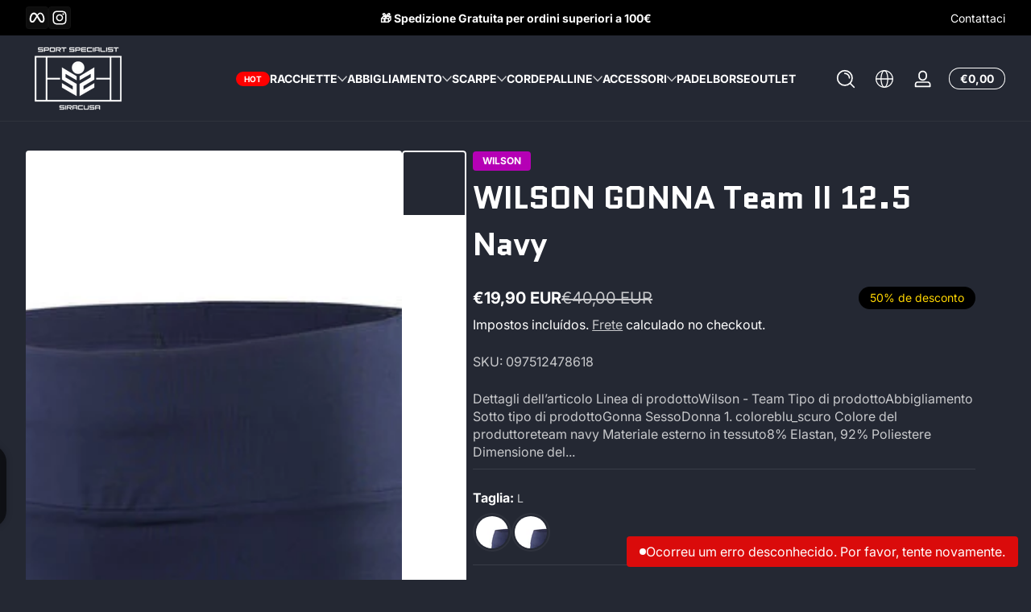

--- FILE ---
content_type: text/css
request_url: https://sport-specialist.com/cdn/shop/t/7/assets/section-text-with-icons.css?v=75373486085402445441765274036
body_size: -374
content:
.text-with-icons .item-list{display:grid;gap:2rem}.text-with-icons .item-list .grid-item{position:relative;display:flex;align-items:center;justify-content:center}.text-with-icons .item-list .grid-item .item-wrapper{max-width:20rem;width:100%;height:100%}.text-with-icons .item-list .grid-item .item-wrapper>*{margin-bottom:0}.text-with-icons .item-list .grid-item .item-wrapper>*:not(:last-child){margin-bottom:.5rem}.text-with-icons .item-list .grid-item .item-wrapper .item-icon{display:inline-block;width:2rem}.text-with-icons .item-list .grid-item .item-wrapper:hover .item-icon{animation:bounceScale .1s cubic-bezier(0,0,.3,1)}.text-with-icons .item-list.icon-size--medium .grid-item .item-wrapper .item-icon{width:2.5rem}.text-with-icons .item-list.icon-size--large .grid-item .item-wrapper .item-icon{width:3.5rem}@media screen and (max-width: 749px){.text-with-icons .item-list.mobile-column-1{grid-template-columns:1fr}.text-with-icons .item-list.mobile-column-2{grid-template-columns:repeat(2,1fr)}}@media screen and (min-width: 750px){.text-with-icons .item-list{gap:3rem}.text-with-icons .item-list.desktop-column-3{grid-template-columns:repeat(3,1fr)}.text-with-icons .item-list.desktop-column-4{grid-template-columns:repeat(4,1fr)}.text-with-icons .item-list.desktop-column-5{grid-template-columns:repeat(5,1fr)}}
/*# sourceMappingURL=/cdn/shop/t/7/assets/section-text-with-icons.css.map?v=75373486085402445441765274036 */


--- FILE ---
content_type: text/css
request_url: https://sport-specialist.com/cdn/shop/t/7/assets/section-image-with-text.css?v=111772880240666604891765274036
body_size: -377
content:
.image-with-text .image-with-text__wrapper{display:flex;align-items:stretch;flex-direction:row;gap:1rem}.image-with-text .image-with-text__wrapper .media-item .media{width:100%;min-height:100%;--padding-bottom: 25rem}.image-with-text .image-with-text__wrapper .media-item .media .image-container .image-wrapper{height:100%;border-radius:var(--large-radius);overflow:hidden}.image-with-text .image-with-text__wrapper .media-item .media .image-container .image-wrapper img,.image-with-text .image-with-text__wrapper .media-item .media .image-container .image-wrapper svg{width:100%;height:100%;object-fit:cover;object-position:center}.image-with-text .image-with-text__wrapper .media-item .media .image-container.image-has-secondary{display:flex;gap:.5rem;align-items:stretch}.image-with-text .image-with-text__wrapper .media-item .media .image-container.image-has-secondary .image-wrapper{flex:1 1 50%}.image-with-text .image-with-text__wrapper .media-item.image-height--medium .media{--padding-bottom: 35rem}.image-with-text .image-with-text__wrapper .media-item.image-height--large .media{--padding-bottom: 45rem}.image-with-text .image-with-text__wrapper .media-item.image-height--adapt .media{--padding-bottom: var(--ratio-percent, 30rem)}@media screen and (max-width: 749px){.image-with-text .image-with-text__wrapper .media-item .media{--padding-bottom: 15rem}.image-with-text .image-with-text__wrapper .media-item.image-height--medium .media{--padding-bottom: 20rem}.image-with-text .image-with-text__wrapper .media-item.image-height--large .media{--padding-bottom: 30rem}.image-with-text .image-with-text__wrapper .media-item.image-height--adapt .media{--padding-bottom: var(--ratio-percent, 20rem)}}@media screen and (min-width: 750px){.image-with-text .image-with-text__wrapper .media-item{flex:0 0 auto;width:40%}.image-with-text .image-with-text__wrapper .media-item.image-width--medium{width:50%}.image-with-text .image-with-text__wrapper .media-item.image-width--large{width:60%}}.image-with-text .image-with-text__wrapper .text-item{flex:1 1 auto;width:auto;display:flex;align-items:center;justify-content:center;padding:2rem;border-radius:var(--large-radius)}.image-with-text .image-with-text__wrapper .text-item .text-content{max-width:45rem}.image-with-text .image-with-text__wrapper .text-item .text-content .text-content-socials .social-item{--icon-width: 1.5rem}.image-with-text .image-with-text__wrapper .text-item .text-content .text-content-buttons:not(:first-child){margin-top:2rem}@media screen and (max-width: 749px){.image-with-text .image-with-text__wrapper{flex-direction:column}.image-with-text .image-with-text__wrapper .media-item,.image-with-text .image-with-text__wrapper .text-item{width:100%}}@media screen and (min-width: 750px){.image-with-text .image-with-text__wrapper.image-with-text--reverse .media-item{order:2}}
/*# sourceMappingURL=/cdn/shop/t/7/assets/section-image-with-text.css.map?v=111772880240666604891765274036 */


--- FILE ---
content_type: text/javascript
request_url: https://sport-specialist.com/cdn/shop/t/7/assets/tool-bar.js?v=130761453519813498021765274036
body_size: -170
content:
customElements.get("tool-bar")||customElements.define("tool-bar",class extends HTMLElement{constructor(){super(),this.VISIBILITY_DURATION=3e3,this.ifShow=!1,this.ifHoveringIn=!1,this.ifToTopShow=!1,this.toTop=this.querySelector(".to-top"),this.toTop.addEventListener("click",this.scrollToTop.bind(this)),window.addEventListener("scroll",this.onScroll.bind(this)),this.addEventListener("mouseenter",this.onMouseEnter.bind(this)),this.addEventListener("mouseleave",this.onMouseLeave.bind(this)),this.show()}show(){this.ifShow||this.classList.remove("tool-bar--collapse"),this.ifShow=!0,this.timer&&clearTimeout(this.timer),!this.ifHoveringIn&&(this.timer=setTimeout(this.hide.bind(this),this.VISIBILITY_DURATION))}hide(){this.ifShow&&this.classList.add("tool-bar--collapse"),this.ifShow=!1}onScroll(){this.show(),this.calculateScrollRatio()}onMouseEnter(){this.ifHoveringIn=!0,this.show()}onMouseLeave(){this.ifHoveringIn=!1,this.timer=setTimeout(this.hide.bind(this),1e3)}calculateScrollRatio(){const scrollTop=window.pageYOffset||document.documentElement.scrollTop||document.body.scrollTop||0,windowHeight=window.innerHeight,scrollableHeight=Math.max(document.body.scrollHeight,document.documentElement.scrollHeight,document.body.offsetHeight,document.documentElement.offsetHeight,document.body.clientHeight,document.documentElement.clientHeight)-windowHeight,scrollPercentage=Math.min(1,scrollTop/scrollableHeight);scrollPercentage>.1?(this.ifToTopShow||this.classList.add("to-top-active"),this.ifToTopShow=!0):(this.ifToTopShow&&this.classList.remove("to-top-active"),this.ifToTopShow=!1),this.toTop.querySelector(".border-progress path")?.setAttribute("stroke-dashoffset",1-scrollPercentage)}scrollToTop(event){event.preventDefault(),window.scrollTo({top:0,behavior:"smooth"})}});
//# sourceMappingURL=/cdn/shop/t/7/assets/tool-bar.js.map?v=130761453519813498021765274036


--- FILE ---
content_type: text/javascript
request_url: https://sport-specialist.com/cdn/shop/t/7/assets/recently-viewed-products.js?v=130713739479440482921765274036
body_size: -41
content:
customElements.get("recently-viewed-products")||customElements.define("recently-viewed-products",class extends HTMLElement{constructor(){super(),this.productIds=[];const url=this.constructQueryUrl();if(!url)return this.remove();this.observer=new IntersectionObserver((entries,observer)=>{entries[0].isIntersecting&&(observer.disconnect(),this.fetchData(url))},{rootMargin:"0px 0px 400px 0px"}),this.observer.observe(this)}disconnectedCallback(){this.observer&&this.observer.disconnect()}fetchData(url){fetch(url).then(response=>{if(!response.ok)throw new Error(`Network response was not ok: ${response.statusText}`);return response.text()}).then(text=>{this.renderHtml(text)}).catch(error=>{this.remove()})}renderHtml(html){const sourceRecentlyViewedMain=new DOMParser().parseFromString(html,"text/html").querySelector(".recently-viewed-main");if(sourceRecentlyViewedMain){const itemListWrapper=sourceRecentlyViewedMain.querySelector(".slider-wrapper"),fragment=document.createDocumentFragment();this.productIds.forEach(id=>{const item=itemListWrapper.querySelector(`li[data-product-id="${id}"]`);item&&fragment.appendChild(item)}),itemListWrapper.innerHTML="",itemListWrapper.appendChild(fragment),this.querySelector(".products-container").innerHTML=sourceRecentlyViewedMain.outerHTML,initializeScrollLazyImageTrigger(),initializeToolTipTrigger()}else this.remove()}constructQueryUrl(){const limit=parseInt(this.dataset.limit)||5;if(this.productIds=retrieveData(RECENTLY_VIEWED_KEY).slice(-limit).reverse(),!this.productIds||this.productIds.length<=0)return null;const baseUrl=this.dataset.searchUrl,query=this.productIds.map(id=>`id:${id}`).join(" OR "),params=new URLSearchParams({q:query,type:"product",section_id:this.dataset.section,ose:"false"});return`${baseUrl}?${params.toString()}`}});
//# sourceMappingURL=/cdn/shop/t/7/assets/recently-viewed-products.js.map?v=130713739479440482921765274036


--- FILE ---
content_type: text/javascript
request_url: https://sport-specialist.com/cdn/shop/t/7/assets/autopopup-modal.js?v=65681913360278056061765274036
body_size: -258
content:
customElements.get("autopopup-modal")||customElements.define("autopopup-modal",class extends ModalDialog{constructor(){super(),this.delay=parseInt(this.getAttribute("data-delay")),this.frequency=parseInt(this.getAttribute("data-frequency"));const lastShowTime=getCookie("popup_newsletter_frequency"),frequencyInSeconds=this.frequency*86400,currentTime=Math.floor(Date.now()/1e3);!window.Shopify.designMode&&(lastShowTime==null||currentTime-lastShowTime>=frequencyInSeconds)&&(setCookie("popup_newsletter_frequency",currentTime),setTimeout(()=>{this.show()},this.delay*1e3))}}),customElements.get("autopopup-age-verifier")||customElements.define("autopopup-age-verifier",class extends ModalDialog{constructor(){super(),this.boundHandleDecline=this.handleDecline.bind(this),this.boundHandleSatisfy=this.handleSatisfy.bind(this),this.boundHandleReturn=this.handleReturn.bind(this);const debugModel=this.hasAttribute("data-debug-model"),lastVerified=getCookie("autopopup_age_verifier"),currentTime=Math.floor(Date.now()/1e3);(debugModel||!window.Shopify.designMode&&(lastVerified==null||currentTime-lastVerified>7*86400))&&this.show()}show(){super.show(),this.querySelector("button[data-declined]")?.addEventListener("click",this.boundHandleDecline),this.querySelector("button[data-satisfied]")?.addEventListener("click",this.boundHandleSatisfy)}hide(){super.hide(),this.querySelector("button[data-declined]")?.removeEventListener("click",this.boundHandleDecline),this.querySelector("button[data-satisfied]")?.removeEventListener("click",this.boundHandleSatisfy),this.querySelector("button[data-return]")?.removeEventListener("click",this.boundHandleReturn)}handleDecline(){this.classList.add("age-verifier--has-decline"),this.querySelector("button[data-return]")?.addEventListener("click",this.boundHandleReturn)}handleSatisfy(){const currentTime=Math.floor(Date.now()/1e3);setCookie("autopopup_age_verifier",currentTime),this.hide()}handleReturn(){this.classList.remove("age-verifier--has-decline")}});
//# sourceMappingURL=/cdn/shop/t/7/assets/autopopup-modal.js.map?v=65681913360278056061765274036


--- FILE ---
content_type: text/javascript
request_url: https://sport-specialist.com/cdn/shop/t/7/assets/product-info.js?v=117670712358035570271765274036
body_size: 275
content:
customElements.get("product-info")||customElements.define("product-info",class extends HTMLElement{cartUpdateUnsubscriber=void 0;variantChangeUnsubscriber=void 0;constructor(){super(),this.quantityForm=this.querySelector(".quantity-selector"),this.input=this.querySelector(".quantity-input"),!(!this.quantityForm||!this.input)&&(this.currentVariant=this.querySelector("input.product-variant-id"),this.submitButton=this.querySelector('button[type="submit"]'),this.setQuantityBoundries(),this.dataset.originalSection||(this.cartUpdateUnsubscriber=subscribe(PUB_SUB_EVENTS.cartUpdate,this.fetchQuantityRules.bind(this))),this.variantChangeUnsubscriber=subscribe(PUB_SUB_EVENTS.variantChange,event=>{event.data.sectionId===this.dataset.section&&(this.updateQuantityRules(event.data.html),this.setQuantityBoundries())}),window.localStorage&&this.addRecentlyViewedProduct())}disconnectedCallback(){this.cartUpdateUnsubscriber&&this.cartUpdateUnsubscriber(),this.variantChangeUnsubscriber&&this.variantChangeUnsubscriber()}fetchQuantityRules(){!this.currentVariant||!this.currentVariant.value||fetch(`${this.dataset.url}?variant=${this.currentVariant.value}&section_id=${this.sectionId}`).then(response=>{if(!response.ok)throw new Error(`Network response was not ok: ${response.statusText}`);return response.text()}).then(responseText=>{const html=new DOMParser().parseFromString(responseText,"text/html");this.updateQuantityRules(html),this.setQuantityBoundries()}).catch(e=>{popToast(window.variantStrings.unknownError,"error")})}setQuantityBoundries(){const data={cartQuantity:this.input.dataset.cartQuantity?parseInt(this.input.dataset.cartQuantity):0,min:this.input.dataset.min?parseInt(this.input.dataset.min):1,max:this.input.dataset.max?parseInt(this.input.dataset.max):null,step:this.input.step?parseInt(this.input.step):1};let min=data.min;const max=data.max===null?data.max:data.max-data.cartQuantity;max!==null&&(min=Math.min(min,max)),data.cartQuantity>=data.min&&(min=Math.min(min,data.step)),this.input.min=min,this.input.max=max,this.input.value=min,publish(PUB_SUB_EVENTS.quantityUpdate,void 0)}updateQuantityRules(html){const quantityFormSource=html.querySelector(".quantity-selector"),selectors=[".quantity-input",".quantity-label"];for(let selector of selectors){const current=this.quantityForm.querySelector(selector),updated=quantityFormSource.querySelector(selector);if(!(!current||!updated))if(selector===".quantity-input"){const attributes=["data-cart-quantity","data-min","data-max","step"];for(let attribute of attributes){const valueUpdated=updated.getAttribute(attribute);valueUpdated!==null&&current.setAttribute(attribute,valueUpdated)}}else current.innerHTML=updated.innerHTML}}addRecentlyViewedProduct(){if(!this.dataset.id)return;const recentlyViewedData=retrieveData(RECENTLY_VIEWED_KEY)||[],index=recentlyViewedData.indexOf(this.dataset.id);index!==-1&&recentlyViewedData.splice(index,1),recentlyViewedData.push(this.dataset.id),recentlyViewedData.length>10&&recentlyViewedData.splice(0,recentlyViewedData.length-10),storeData(RECENTLY_VIEWED_KEY,recentlyViewedData)}get sectionId(){return this.dataset.section}});
//# sourceMappingURL=/cdn/shop/t/7/assets/product-info.js.map?v=117670712358035570271765274036


--- FILE ---
content_type: text/javascript
request_url: https://sport-specialist.com/cdn/shop/t/7/assets/image-magnify.js?v=6238512857772974331765274036
body_size: 6
content:
customElements.get("image-magnify")||customElements.define("image-magnify",class extends HTMLElement{constructor(){super(),this.image=this.querySelector("img"),this.scale=parseFloat(this.getAttribute("data-scale"))||1.5,this.boundHandleImageMove=this.handleImageMove.bind(this),this.enableMove=!1,this.addEventListener("mousedown",this.enableZoom.bind(this)),this.addEventListener("mouseup",this.disableZoom.bind(this)),this.addEventListener("mouseleave",this.disableZoom.bind(this)),this.addEventListener("touchstart",this.enableZoom.bind(this)),this.addEventListener("touchend",this.disableZoom.bind(this)),this.addEventListener("touchcancel",this.disableZoom.bind(this))}enableZoom(event){event.stopPropagation(),event.preventDefault(),this.classList.add("image-zoom-in"),this.enableMove=!0,this.image.style.transformOrigin="center",this.image.style.transition="transform 300ms ease",this.image.style.transform=`scale(${this.scale}) translate(0, 0)`,this.rect=this.getBoundingClientRect(),this.centerPos=[(this.rect.right-this.rect.left)/2+this.rect.left,(this.rect.bottom-this.rect.top)/2+this.rect.top],this.image.addEventListener("transitionend",()=>{this.image.style.transition="",this.imageRect=this.image.getBoundingClientRect(),this.maxTransX=this.imageRect.left<this.rect.left?this.rect.left-this.imageRect.left:0,this.maxTransY=this.imageRect.top<this.rect.top?this.rect.top-this.imageRect.top:0,this.addEventListener("mousemove",this.boundHandleImageMove),this.addEventListener("touchmove",this.boundHandleImageMove)},{once:!0})}disableZoom(){this.enableMove=!1,this.classList.remove("image-zoom-in"),this.image.style.transition="transform 300ms ease",this.image.style.transform="scale(1) translate(0, 0)",this.removeEventListener("mousemove",this.boundHandleImageMove),this.removeEventListener("touchmove",this.boundHandleImageMove)}handleImageMove(event){if(!this.enableMove)return;event.stopPropagation(),event.preventDefault();let clientX,clientY;if(event.type.startsWith("touch")){const touch=event.touches[0]||event.changedTouches[0];clientX=touch.clientX,clientY=touch.clientY}else clientX=event.clientX,clientY=event.clientY;this.currentPos=[clientX,clientY];let transX=0,transY=0;this.maxTransX>0&&(transX=this.centerPos[0]-clientX,transX=Math.sign(transX)*Math.min(Math.abs(transX),this.maxTransX)/1.25),this.maxTransY>0&&(transY=this.centerPos[1]-clientY,transY=Math.sign(transY)*Math.min(Math.abs(transY),this.maxTransY)/1.25),this.image.style.transform=`scale(${this.scale}) translate(${transX}px, ${transY}px)`}});
//# sourceMappingURL=/cdn/shop/t/7/assets/image-magnify.js.map?v=6238512857772974331765274036


--- FILE ---
content_type: text/javascript
request_url: https://sport-specialist.com/cdn/shop/t/7/assets/country-province.js?v=34750038439577176631765274036
body_size: -166
content:
customElements.get("country-province")||customElements.define("country-province",class extends HTMLElement{constructor(){super()}connectedCallback(){this.countrySelector=this.querySelector("select.country-selector"),this.provinceSelector=this.querySelector("select.province-selector"),!(!this.countrySelector||!this.provinceSelector)&&(this.initCountry(),this.initProvince(),this.countrySelector.addEventListener("change",this.onCountryChange.bind(this)))}initCountry(){const value=this.countrySelector.getAttribute("data-default");value!=null&&(this.selectByValue(this.countrySelector,value),this.onCountryChange())}initProvince(){const value=this.provinceSelector.getAttribute("data-default");value!=null&&this.selectByValue(this.provinceSelector,value)}onCountryChange(){const raw=this.countrySelector.options[this.countrySelector.selectedIndex].getAttribute("data-provinces");if(!raw)return;const provinces=JSON.parse(raw);this.clearOptions(this.provinceSelector),Array.isArray(provinces)&&provinces.length>0?(this.setOptions(this.provinceSelector,provinces),this.showProvince()):this.hideProvince()}showProvince(){this.provinceSelector.closest(".select").classList.remove("hidden")}hideProvince(){this.provinceSelector.closest(".select").classList.add("hidden")}selectByValue(selector,value){for(let i=0,count=selector.options.length;i<count;i++){const option=selector.options[i];if(value===option.value||value===option.innerHTML){selector.selectedIndex=i;break}}}setOptions(selector,values){if(values&&Array.isArray(values)&&values.length>0){const fragment=document.createDocumentFragment();values.forEach(value=>{const opt=document.createElement("option");opt.value=value[0],opt.innerHTML=value[1],fragment.appendChild(opt)}),selector.appendChild(fragment)}}clearOptions(selector){selector.innerHTML=""}});
//# sourceMappingURL=/cdn/shop/t/7/assets/country-province.js.map?v=34750038439577176631765274036
